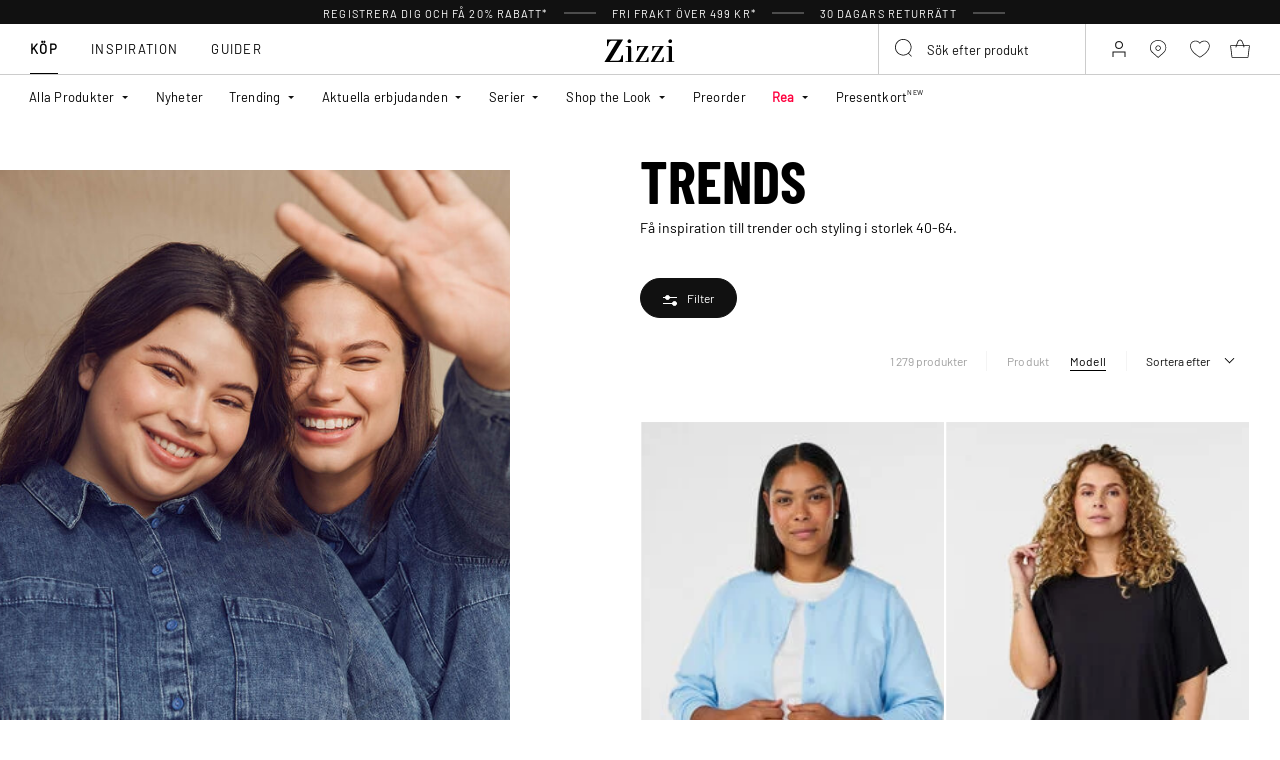

--- FILE ---
content_type: text/html;charset=UTF-8
request_url: https://www.zizzi.se/on/demandware.store/Sites-zizzi-Site/sv_SE/Page-FooterNewsletter
body_size: 1936
content:
<div class="newsletter" style="--newsletter-bg:#EAE3C0;">
    
    
    <div class="content-asset"><!-- dwMarker="content" dwContentID="6a0d6c9276b302f6caa50341e7" -->
        <style>
.newsletter {
    background-color: #EAE3C0 !important;
}
.newsletter.newsletter_member {
    background-color: #EAE3C0! important;
}
    @media (min-width: 992px){
.newsletter__form {
    margin-top: 10px;
}
    }
    </style>
<h4 class="newsletter__title">Registrera dig idag och få 20% rabatt*</h4>
<div class="newsletter__text">
Missa inte alla fördelarna med Club Zizzi
</div>
<span style="padding-top: 10px;font-size: 10px;display: block;">*Rabattkoden gäller en gång på Zizzi. Rabattkoden kan inte kombineras med andra erbjudanden eller rabatter. Förbeställda artiklar, Flash och artiklar märkta "Ej rabatterad" omfattas inte av rabatten.</span>
<div class="order-summary__advantages-list" style="margin-top: 30px;">
    <div class="order-summary__advantage">
        <img class"order-summary__advantage-img" loading="lazy" alt="" src="https://www.zizzi.se/on/demandware.static/-/Sites-zizzi-Library/default/dw4cc15075/image/return.svg" title="" style="margin-right: 12px; min-width: 24px; vertical-align: middle;">
        <span style="font-size:14px"> 30 dagars returrätt</span>
            </div>
            <div class="order-summary__advantage">
        <img alt="" class"order-summary__advantage-img" loading="lazy" src="https://www.zizzi.se/on/demandware.static/-/Sites-zizzi-Library/default/dw5e7abfc1/image/thumbs-up.svg" title="" style="margin-right: 12px; min-width: 24px; vertical-align: middle;">
       <span style="font-size:14px">VIP-åtkomst till erbjudanden före alla andra
            </div>
            <div class="order-summary__advantage">
        <img alt="" class"order-summary__advantage-img" loading="lazy" src="https://www.zizzi.se/on/demandware.static/-/Sites-zizzi-Library/default/dwc357d53e/image/express-delivery.svg" title="" style="margin-right: 12px; min-width: 24px; vertical-align: middle;">
                <span style="font-size:14px">Specialrabatt för varje år du är medlem
            </div>
            <div class="order-summary__advantage">
            <img alt="" class"order-summary__advantage-img" loading="lazy" src="https://www.zizzi.se/on/demandware.static/-/Sites-zizzi-Library/default/dwe52831e3/image/star.svg" title="" style="margin-right: 12px; min-width: 24px; vertical-align: middle;">
               <span style="font-size:14px">Möjlighet att spara dina kvitton från butiken online
            </div>
</div>
    </div> <!-- End content-asset -->



    <form class="newsletter__form footer-registration-form"
        method="POST"
        action="/on/demandware.store/Sites-zizzi-Site/sv_SE/Account-SubmitRegistration"
        name="dwfrm_profile"
    >
        <div class="js-registration-form-errors"></div>
        <div class="newsletter__form-row newsletter__form-row_name form-group input-text__wrapper">
            <input type="text"
                class="newsletter__form-input-text input-text form-control"
                id="footerInputName"
                placeholder="&nbsp;"
                data-missing-error="This field is required."
                name="dwfrm_profile_customer_name"
            />
            <label for="footerInputName" class="form-control-label input-text__label">
                F&ouml;rnamn och efternamn
            </label>
            <div class="invalid-feedback input-text__invalid-feedback" id="footerInputName-error"></div>
        </div>
        <div class="newsletter__form-row newsletter__form-row_email form-group input-text__wrapper">
            <input type="email"
                class="newsletter__form-input-text input-text form-control"
                id="footerInputEmail"
                placeholder="&nbsp;"
                data-missing-error="This field is required."
                data-type-error="V&auml;nligen ange en giltig e-postadress"
                name="dwfrm_profile_customer_email"
            />
            <label for="footerInputEmail" class="form-control-label input-text__label">
                E-post
            </label>
            <div class="invalid-feedback input-text__invalid-feedback" id="footerInputEmail-error"></div>
        </div>
        
<div class="form-group input-text__wrapper mb-0 d-none">
    <label class="form-control-label input-text__label position-static" for="newsletter-campaign-form-country">
        Country
    </label>

    <select class="form-control custom-select input-address" id="newsletter-campaign-form-country"
        name="dwfrm_profile_addressFields_country"
        autocomplete="shipping country">
            
                <option id="SE" value="SE"  >Sweden</option>
            
    </select>
    <div class="invalid-feedback input-text__invalid-feedback" id="newsletter-campaign-form-country-error"></div>
</div>

        <div class="newsletter__form-row form-group input-checkbox__wrapper">
            <input type="checkbox" class="input-checkbox form-control" id="footerInputEmail-accept-membership" name="dwfrm_profile_customer_acceptmembership" value="true">
            <label class="form-control-label input-checkbox__label" for="footerInputEmail-accept-membership">
                Jag accepterar <button type="button" data-toggle-custom="modal" data-target="#20548654116765" data-target-url="/on/demandware.store/Sites-zizzi-Site/sv_SE/Page-Modal?cid=20548654116765" class="link_primary">medlemsvillkoren</button>
            </label>

            <div class="invalid-feedback input-text__invalid-feedback" id="footerInputEmail-registration-form-acceptmembership-error"></div>
        </div>

        <div class="newsletter__form-row form-group input-checkbox__wrapper">
            <input type="checkbox" class="input-checkbox form-control" id="footerInputEmail-add-to-email-list" name="dwfrm_profile_customer_addtoemaillist" value="true">
            <label class="form-control-label input-checkbox__label" for="footerInputEmail-add-to-email-list">
                Jag godk&auml;nner att f&aring; tips, erbjudanden och inbjudningar via e-post
            </label>

            <div class="invalid-feedback input-text__invalid-feedback" id="footerInputEmail-registration-form-addtoemaillist-error"></div>
        </div>

        <div class="newsletter__form-row newsletter__form-row_submit">
            <button
                class="newsletter__form-input-btn btn_primary btn_width-full"
                data-form-id="footer-registration-form"
                data-flyout-title="Registrera dig"
            >
                <span class="btn__text animation-text-bottom-top__content">
                    Registrera dig
                </span>
            </button>
        </div>
        <input type="hidden" value="true" name="dwfrm_profile_customer_marketingpermissionzizzi" />
        <input type="hidden" value="CC - Footer" name="dwfrm_profile_customer_signuplocation" />
        <input type="hidden" name="csrf_token" value="F7hCUWSfpBG0rKTel4qmECUrb-xIELsoJp3nXUm4L_uDjAze9Jjp-VwvzvVYY5jP1uzezSzJf9PyNGymgHcBcU3dax9JBcI1rp0NssIs5BzoIKL1fJ4VPGabyURxjwZQO8q71fkMyV_qgOSld1uirVygqUnWYhOEsAPm9N4IeU4acp4v650="/>
    </form>
</div>


--- FILE ---
content_type: text/javascript; charset=utf-8
request_url: https://p.cquotient.com/pebble?tla=bgbm-zizzi&activityType=viewCategory&callback=CQuotient._act_callback0&cookieId=cdC4lInhPlaUdKmQIc4NKpbT93&userId=&emailId=&products=id%3A%3AFL0068A1034%7C%7Csku%3A%3A%3B%3Bid%3A%3AFL0048A0199%7C%7Csku%3A%3A%3B%3Bid%3A%3AJ20042N1050%7C%7Csku%3A%3A%3B%3Bid%3A%3AN00011T0199%7C%7Csku%3A%3A%3B%3Bid%3A%3AFL0048A2331%7C%7Csku%3A%3A%3B%3Bid%3A%3AM61557A2449%7C%7Csku%3A%3A%3B%3Bid%3A%3ACA61540A0384%7C%7Csku%3A%3A%3B%3Bid%3A%3ACA61479E0655%7C%7Csku%3A%3A%3B%3Bid%3A%3AFL0068A0416%7C%7Csku%3A%3A%3B%3Bid%3A%3AM54505A0199%7C%7Csku%3A%3A%3B%3Bid%3A%3AE04671A0199%7C%7Csku%3A%3A%3B%3Bid%3A%3AM54215A9990%7C%7Csku%3A%3A%3B%3Bid%3A%3ACA61465C0655%7C%7Csku%3A%3A%3B%3Bid%3A%3AFL0068C0416%7C%7Csku%3A%3A%3B%3Bid%3A%3AFL0062B2331%7C%7Csku%3A%3A%3B%3Bid%3A%3ACA61279J1319%7C%7Csku%3A%3A%3B%3Bid%3A%3AM54725B0261%7C%7Csku%3A%3A%3B%3Bid%3A%3AM54716A1101%7C%7Csku%3A%3A%3B%3Bid%3A%3AA01285A9990%7C%7Csku%3A%3A%3B%3Bid%3A%3AM56100A9990%7C%7Csku%3A%3A%3B%3Bid%3A%3AM54721A9990%7C%7Csku%3A%3A%3B%3Bid%3A%3AM70085G0353%7C%7Csku%3A%3A%3B%3Bid%3A%3AFL0002K0362%7C%7Csku%3A%3A%3B%3Bid%3A%3AL01059A0199%7C%7Csku%3A%3A%3B%3Bid%3A%3AN00011T0201%7C%7Csku%3A%3A%3B%3Bid%3A%3AJ20071K1030%7C%7Csku%3A%3A%3B%3Bid%3A%3AM70107A1139%7C%7Csku%3A%3A%3B%3Bid%3A%3AM61535B1106%7C%7Csku%3A%3A%3B%3Bid%3A%3AM54725A0261%7C%7Csku%3A%3A%3B%3Bid%3A%3ACA61279I1319%7C%7Csku%3A%3A%3B%3Bid%3A%3AV00040W0199%7C%7Csku%3A%3A%3B%3Bid%3A%3AM70071D0672%7C%7Csku%3A%3A%3B%3Bid%3A%3AV50252C2469%7C%7Csku%3A%3A%3B%3Bid%3A%3ACA02310P1496%7C%7Csku%3A%3A%3B%3Bid%3A%3ACA61499I2446%7C%7Csku%3A%3A%3B%3Bid%3A%3ACA61279J0413%7C%7Csku%3A%3A%3B%3Bid%3A%3AM54723B2151%7C%7Csku%3A%3A%3B%3Bid%3A%3AM61474D1801%7C%7Csku%3A%3A%3B%3Bid%3A%3AM54225A9990%7C%7Csku%3A%3A%3B%3Bid%3A%3AV50700A0199%7C%7Csku%3A%3A%3B%3Bid%3A%3AM90066B0199%7C%7Csku%3A%3A%3B%3Bid%3A%3AJ20111G1050%7C%7Csku%3A%3A%3B%3Bid%3A%3AM70103A2455%7C%7Csku%3A%3A%3B%3Bid%3A%3AJ20125A1414%7C%7Csku%3A%3A%3B%3Bid%3A%3AJ20111D1075%7C%7Csku%3A%3A%3B%3Bid%3A%3AM61446B1112%7C%7Csku%3A%3A&categoryId=tr-root&refinements=%5B%7B%22name%22%3A%22Category%22%2C%22value%22%3A%22tr-root%22%7D%5D&personalized=false&sortingRule=Best&realm=BGBM&siteId=zizzi&instanceType=prd&queryLocale=sv_SE&locale=sv_SE&referrer=&currentLocation=https%3A%2F%2Fwww.zizzi.se%2Ftrends%2F&ls=true&_=1769042387439&v=v3.1.3&fbPixelId=__UNKNOWN__
body_size: 269
content:
/**/ typeof CQuotient._act_callback0 === 'function' && CQuotient._act_callback0([{"k":"__cq_uuid","v":"cdC4lInhPlaUdKmQIc4NKpbT93","m":34128000},{"k":"__cq_seg","v":"0~0.00!1~0.00!2~0.00!3~0.00!4~0.00!5~0.00!6~0.00!7~0.00!8~0.00!9~0.00","m":2592000}]);